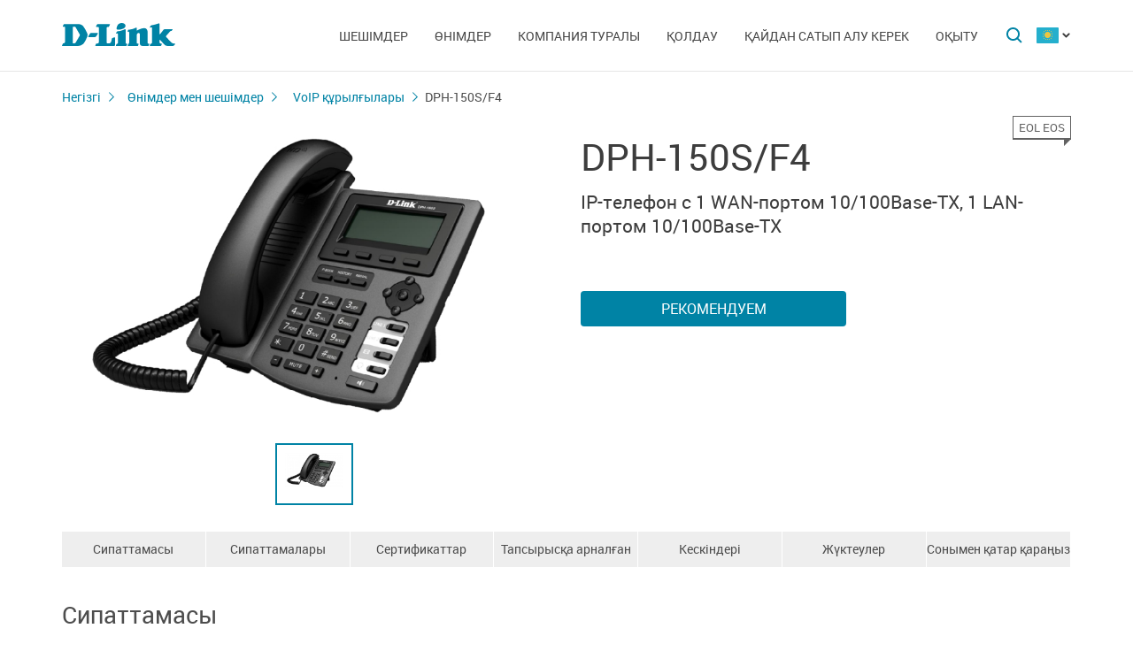

--- FILE ---
content_type: text/html; charset=UTF-8
request_url: https://www.dlink.ru/kz/products/8/1777_b.html
body_size: 9037
content:
<!DOCTYPE html>
<html>

<head>
    <meta http-equiv="Content-Type" content="text/html; charset=utf-8"/>
    <meta http-equiv="X-UA-Compatible" content="IE=edge" />
    <title>D-Link DPH-150S/F4</title>
    <meta name="viewport" content="width=device-width; initial-scale=1">
    <link rel="stylesheet" href="/css/carousel.css?v=2">
    <link type="text/css" rel="stylesheet" href="/css/normalize.css">
    <link type="text/css" rel="stylesheet" href="/css/main.css?v12">
    <link type="text/css" rel="stylesheet" href="/css/responsive.css?v9">    <link type="text/css" rel="stylesheet" href="/css/slides.css">

    <script type="text/javascript" src="/js/eventListener.polyfill.js"></script>
    <script type="text/javascript" src="/js/jquery-2.2.1.min.js"></script>
    <script type="text/javascript" src="/js/carousel.js"></script>

    <script type="text/javascript" src="/js/jquery.scrollTo.min.js"></script>

    <link type="text/css" rel="stylesheet" href="/css/magnific-popup.css">
    <script src="/js/carousel.js"></script>
    <script src="/js/carousel.thumbs.min.js"></script>
    <script src="/js/jquery.magnific-popup.min.js"></script>
    <script src="/js/jquery.navScroll.min.js"></script>
    <script src="/js/affix.js"></script>
</head>

<body>

  <div id="wrapper">


    <nav class="pushy pushy-left" ><div class="pushy-content width"><ul><li><a href="/">Негізгі</a></li><li class="pushy-submenu"><a>Шешімдер</a><ul><li class="pushy-link"><a href="/kz/products/home/">Үй үшін</a></li><li class="pushy-link"><a href="/kz/products/business/">Бизнес үшін</a></li><li class="pushy-link"><a href="/kz/products/telecom/">Байланыс операторлары үшін</a></li><li class="pushy-link"><a href="/up/support/_files/D-Link_new_devices.pdf">Жаңалықтар	</a></li></ul><li class="pushy-submenu"><a>Өнімдер</a><ul><li class="pushy-link"><a href="/kz/products/1/">Коммутаторлар</a></li><li class="pushy-link"><a href="/kz/products/2/">Сымсыз жабдық</a></li><li class="pushy-link"><a href="/kz/products/1433/">Бейнебақылау</a></li><li class="pushy-link"><a href="/kz/products/6/">Желіаралық экрандар</a></li><li class="pushy-link"><a href="/kz/products/5/">Бағдарлауыштар</a></li><li class="pushy-link"><a href="/kz/products/3/">xDSL</a></li><li class="pushy-link"><a href="/kz/products/8/"> VoIP құрылғылары</a></li><li class="pushy-link"><a href="/kz/products/4/">Медиаконвертерлер</a></li><li class="pushy-link"><a href="/kz/products/16/">PowerLine</a></li><li class="pushy-link"><a href="/kz/products/150/">USB Құрылғылар</a></li><li class="pushy-link"><a href="/kz/products/1366/">Power over Ethernet</a></li><li class="pushy-link"><a href="/kz/products/10/"> KVM ауыстырып-қосқыштары</a></li><li class="pushy-link"><a href="/kz/products/7/">Желілік адаптерлер</a></li><li class="pushy-link"><a href="/kz/products/9/">Принт-серверлер</a></li><li class="pushy-link"><a href="/kz/products/11/">Модемдер</a></li><li class="pushy-link"><a href="/kz/products/1383/"> GPON жабдығы</a></li><li class="pushy-link"><a href="/kz/products/1386/"> SNMP басқару</a></li><li class="pushy-link"><a href="/kz/products/14/">Мультимедиа өнімдері</a></li><li class="pushy-link"><a href="/kz/products/"></a></li></ul><li class="pushy-submenu"><a>Компания туралы</a><ul><li class="pushy-link"><a href="/kz/news/">Жаңалықтар</a></li><li class="pushy-link"><a href="/kz/contacts/"> D-Link кеңселері</a></li><li class="pushy-link"><a href="/kz/sert/">Сертификаттау</a></li><li class="pushy-link"><a href="/kz/vac/">Бос  орындар</a></li><li class="pushy-link"><a href="/kz/news/1/2336.html">Прайс-лист</a></li><li class="pushy-link"><a href="/kz/about/"></a></li></ul><li class="pushy-submenu"><a>Қолдау</a><ul><li class="pushy-link"><a href="/kz/download2/">Жүктеулер</a></li><li class="pushy-link"><a href="http://forum.dlink.ru/">Техникалық форум</a></li><li class="pushy-link"><a href="/kz/faq/">F.A.Q</a></li><li class="pushy-link"><a href="/kz/arts/229.html">Шолулар</a></li><li class="pushy-link"><a href="/kz/support/"></a></li></ul><li class="pushy-submenu"><a>Қайдан сатып алу керек</a><ul><li class="pushy-link"><a href="/kz/buy/">Авторландырылған серіктестер</a></li><li class="pushy-link"><a href="/kz/arts/37.html">Дистрибьюторлар</a></li><li class="pushy-link"><a href="/kz/arts/128.html">Жобалық серіктестер</a></li><li class="pushy-link"><a href="/kz/arts/215.html"></a></li></ul><li class="pushy-submenu"><a>Оқыту</a><ul><li class="pushy-link"><a href="/kz/education/3/">Семинарлар <br>Қашықтан оқыту</a></li><li class="pushy-link"><a href="/kz/education/0/">D-Link оқу курстарының бағдарламалары</a></li><li class="pushy-link"><a href="/kz/education/2/">D-Link авторландырылған оқу орталықтары</a></li><li class="pushy-link"><a href="/kz/education/1/"> D‑Link сертификатын алу</a></li></ul></ul></div></nav>

    <!-- Затемнение под меню -->
     <div class="site-overlay"></div>

    <header id="header" class="push">
            <div class="width">

                <button class="menu-btn"> </button>
                <div id="logo">
                    <a href="/">
                            <img src="/i/logo.svg" >
                    </a>
                </div>


                <div id="languages" class="dropdown l_kz">

                    <a href="#" class="dropdown-toggle l_active"></a>

                    <ul class="dropdown-menu">
                        <li class="l_ru"><a href="/ru/products/8/1777_b.html">Russia</a></li><li class="l_by"><a href="/by/products/8/1777_b.html">Belarus</a></li><li class="l_mn"><a href="/mn/products/8/1777_b.html">Mongolia</a></li><li class="l_am"><a href="/am/products/8/1777_b.html">Armenia</a></li><li class="l_kz"><a href="/kz/products/8/1777_b.html">Kazakhstan</a></li>                        <span class="pendency">
                             </span>
                    </ul>
                </div>

                <form class="searchbar collapsed" method="post" action="/kz/search/" id="main_search_form">

                    <div class="searchbar-inputbox" style="display: none">

                        <div class="paading-form">
                            <input class="searchbar-input" type="text" placeholder="Поиск" spellcheck="false" name="find_str" autocomplete="off" />
                        </div>

                        <div class="searchbar-results" style="display: none">

                            <div class="result-scroll" id="search_div">



                            </div>

                            <div class="result-all">
                                <button class="blue-button" type="button" onclick="$('#main_search_form').submit();">Все результаты</button>
                            </div>

                        </div>

                    </div>
                    <button type="submit" class="searchbar-button"></button>
                    <button type="button" class="searchbar-button-close">

                    </button>
                </form>


                <nav id="main-navigation"><ul><li><a>Шешімдер</a><ul><li><a href="/kz/products/home/">Үй үшін</a></li><li><a href="/kz/products/business/">Бизнес үшін</a></li><li><a href="/kz/products/telecom/">Байланыс операторлары үшін</a></li><li><a href="/up/support/_files/D-Link_new_devices.pdf">Жаңалықтар	</a></li></ul><li class="products-links"><a>Өнімдер</a><ul><div class="collums2"><li class="pushy-link"><a href="/kz/products/1/">Коммутаторлар</a></li><li class="pushy-link"><a href="/kz/products/2/">Сымсыз жабдық</a></li><li class="pushy-link"><a href="/kz/products/1433/">Бейнебақылау</a></li><li class="pushy-link"><a href="/kz/products/6/">Желіаралық экрандар</a></li><li class="pushy-link"><a href="/kz/products/5/">Бағдарлауыштар</a></li><li class="pushy-link"><a href="/kz/products/3/">xDSL</a></li><li class="pushy-link"><a href="/kz/products/8/"> VoIP құрылғылары</a></li><li class="pushy-link"><a href="/kz/products/4/">Медиаконвертерлер</a></li><li class="pushy-link"><a href="/kz/products/16/">PowerLine</a></li><li class="pushy-link"><a href="/kz/products/150/">USB Құрылғылар</a></li></div><div class="collums2"><li class="pushy-link"><a href="/kz/products/1366/">Power over Ethernet</a></li><li class="pushy-link"><a href="/kz/products/10/"> KVM ауыстырып-қосқыштары</a></li><li class="pushy-link"><a href="/kz/products/7/">Желілік адаптерлер</a></li><li class="pushy-link"><a href="/kz/products/9/">Принт-серверлер</a></li><li class="pushy-link"><a href="/kz/products/11/">Модемдер</a></li><li class="pushy-link"><a href="/kz/products/1383/"> GPON жабдығы</a></li><li class="pushy-link"><a href="/kz/products/1386/"> SNMP басқару</a></li><li class="pushy-link"><a href="/kz/products/14/">Мультимедиа өнімдері</a></li><li class="pushy-link"><a href="/kz/products/"></a></li></div></ul><li><a>Компания туралы</a><ul><li><a href="/kz/news/">Жаңалықтар</a></li><li><a href="/kz/contacts/"> D-Link кеңселері</a></li><li><a href="/kz/sert/">Сертификаттау</a></li><li><a href="/kz/vac/">Бос  орындар</a></li><li><a href="/kz/news/1/2336.html">Прайс-лист</a></li><li><a href="/kz/about/"></a></li></ul><li><a>Қолдау</a><ul><li><a href="/kz/download2/">Жүктеулер</a></li><li><a href="http://forum.dlink.ru/">Техникалық форум</a></li><li><a href="/kz/faq/">F.A.Q</a></li><li><a href="/kz/arts/229.html">Шолулар</a></li><li><a href="/kz/support/"></a></li></ul><li><a>Қайдан сатып алу керек</a><ul><li><a href="/kz/buy/">Авторландырылған серіктестер</a></li><li><a href="/kz/arts/37.html">Дистрибьюторлар</a></li><li><a href="/kz/arts/128.html">Жобалық серіктестер</a></li><li><a href="/kz/arts/215.html"></a></li></ul><li><a>Оқыту</a><ul><li><a href="/kz/education/3/">Семинарлар <br>Қашықтан оқыту</a></li><li><a href="/kz/education/0/">D-Link оқу курстарының бағдарламалары</a></li><li><a href="/kz/education/2/">D-Link авторландырылған оқу орталықтары</a></li><li><a href="/kz/education/1/"> D‑Link сертификатын алу</a></li></ul></ul></nav>


            </div>
        </header>

    <div id="container">

        <div id="content" class="product-page">
            <div class="width clearfix">
                <div class="breadcrumbs my-affix">
                    <div>
                    <a href="/kz/">Негізгі</a><a href="/kz/products/">Өнімдер мен шешімдер</a><a href="/kz/products/8/"> VoIP құрылғылары</a>
                    <h2>DPH-150S/F4</h2>
                    </div>
                </div>
    <div class="product-header">
                    <div class="product-images"><div class="owl-carousel images-overley" data-slider-id="1"><div><a href="/up/prod_fotos/DHP-150S_F3_side.jpg" title="Вид спереди"><img src="/up/prod_fotos/DHP-150S_F3_side.jpg"></a></div></div><!--owl-carousel images-overley--><div class="owl-thumbs" data-slider-id="1"><div class="owl-thumb-item"><img src="/up/prod_fotos/min_DHP-150S_F3_side.jpg"></div></div></div><!--product-images-->
    <div class="product-description">
                        <h3>DPH-150S/F4<span class="special_info eol">EOL EOS<span></span></span></h3><div class="description">IP-телефон с 1 WAN-портом <NOBR>10/100Base-TX</NOBR>, 1 LAN-портом <NOBR>10/100Base-TX</NOBR> 
</div><div class="nav-page"><a href="#section4" class="blue-button">Рекомендуем</a></div></div>
    </div>
    <div class="nav-page my-affix reviews-on">
            <ul>
                <li><a href="#section1">Сипаттамасы</a></li>
                <li><a href="#section2">Сипаттамалары</a></li>
                <li><a href="#section3">Сертификаттар</a></li>
                <li><a href="#section4">Тапсырысқа арналған ақпарат</a></li>
                <li><a href="#section5">Кескіндері</a></li>
                <li><a href="#section6">Жүктеулер</a></li>
                <li><a href="#section7">Сонымен қатар қараңыз</a></li>
            </ul>
        </div>
    <div class="height-fix my-affix"></div>

    <div class="product-attributes">
      <div class="section-wrapper">
      <section id="section1" class="content-block">
      <h4 class="title-block">Сипаттамасы</h4>
      <div class="sub-content-block open"><p style="text-align: justify;">
	Телефон DPH-150S оснащен 1 портом WAN, который предназначен для подключения к кабельному/DSL-модему или к широкополосному маршрутизатору. Другой порт LAN позволяет подключить персональный компьютер. При этом будет возможно одновременно разговаривать по IP-телефону и осуществлять поиск страниц в Интернет, отправлять электронную почту, передавать файлы и выполнять другие сетевые задачи на компьютере.</p>
</div></section>

      <section id="section2" class="content-block">
      <h4 class="title-block">Сипаттамалары</h4>
      <div class="sub-content-block table"><div>
	<strong>Интерфейсы</strong></div>
<div>
	<div>
		• 1 порт WAN 10/100BASE-TX для подключения к Интернет</div>
	<div>
		• 1 порт LAN 10/100BASE-TX для подключения к ПК<br />
		<div>
			• Разъем RJ-11 (EXT) для подключения модуля расширения</div>
		<div>
			• Разъем RJ-9 для поключения гарнитуры<br />
			• 1 порт с разъемом RJ-9 для подключения телефонной трубки</div>
	</div>
</div>
<div>
	 </div>
<div>
	<strong>Сигнальные, медиа и сетевые протоколы</strong></div>
<div>
	• SIP RFC 3261 и соответствующий стандарт RFC в Appendix A </div>
<div>
	• SDP RFC 2327</div>
<div>
	• RTP RFC 1889</div>
<div>
	• Назначение IP-адреса: Статический IP-адрес, DHCP и PPPoE</div>
<div>
	• STUN, static port mapping (для NAT traversal)</div>
<div>
	• SNTP</div>
<div>
	• DNS & DNS SRV</div>
<div>
	• TFTP/FTP/HTTP для Auto Provision</div>
<div>
	• IP/TCP/UDP/ARP/ICMP</div>
<div>
	 </div>
<div>
	<strong>Аудио кодеки</strong></div>
<div>
	• G.711a/u (64 Кбит/с) </div>
<div>
	• G.729A/B (8 Кбит/с)</div>
<div>
	• G.723.1 (высокий/низкий)</div>
<div>
	• G.726-32</div>
<div>
	• G.722</div>
<div>
	 </div>
<div>
	<strong>Расширенные функции</strong></div>
<div>
	• Подавление пауз</div>
<div>
	• Акустическое подавление эха (G.168): гарнитура может поддерживать 96 мс</div>
<div>
	• Возможность подключения гарнитуры с разъемом RJ-9</div>
<div>
	• Обнаружение голосовой активности (VAD)</div>
<div>
	• Генерация фонового шума (CNG)</div>
<div>
	• Jitter-буфер</div>
<div>
	• Передатчик DTMF (SIP info, Transparent, RFC 2833)</div>
<div>
	• Маскирование потери пакетов (PLC)</div>
<div>
	• Поддержка HD voice</div>
<div>
	 </div>
<div>
	<strong>Клавиатура</strong></div>
<div>
	• Меню </div>
<div>
	• 4 программируемые клавиши для выполнения некоторых функций</div>
<div>
	• Телефонная книга</div>
<div>
	• История</div>
<div>
	• 4 клавиши для навигации в настройках: регулировка уровня громкости звонка, громкоговорителя и телефонной трубки</div>
<div>
	• MWI</div>
<div>
	• Наушники</div>
<div>
	• Выключение звука</div>
<div>
	• Redial (Повторный набор и запись для доступа к истории звонков; завершение набора и вызова номера)</div>
<div>
	• Громкоговоритель</div>
<div>
	• Линия 1 / Линия 2</div>
<div>
	• 12 цифровых клавиш, включая клавиши * и #</div>
<div>
	• Регулирование уровня громкости (Vol+/Vol-)</div>
<div>
	 </div>
<div>
	<strong>Функции звонков</strong></div>
<div>
	• Call Hold Resume</div>
<div>
	• Переадресация вызова (Занято, Нет ответа, Безусловная)</div>
<div>
	• Перевод звонка (сопровождаемый, несопровождаемый)</div>
<div>
	• Ожидание вызова</div>
<div>
	• Индикация ожидания вызова</div>
<div>
	• Трехсторонняя конференция</div>
<div>
	• Анонимный вызов/Отклонение</div>
<div>
	• Индикация ожидания сообщения</div>
<div>
	• Функция “Не беспокоить”</div>
<div>
	• Автоответ</div>
<div>
	• Черный список</div>
<div>
	• Limit List</div>
<div>
	• Auto hangup</div>
<div>
	• Запрет определенных исходящих вызовов</div>
<div>
	• “Горячая линия”</div>
<div>
	• BLF/Presence</div>
<div>
	• Интерком</div>
<div>
	• Перехват вызова (Call pickup)</div>
<div>
	• Action url/active uri</div>
<div>
	 </div>
<div>
	<strong>Громкая связь</strong></div>
<div>
	Встроенный громкоговоритель</div>
<div>
	 </div>
<div>
	<strong>Удаленное обновление программного обеспечения</strong></div>
<div>
	• FTP/TFTP/HTTP для удаленного обновления ПО</div>
<div>
	• APS auto-provisioning для обновления ПО и профиля</div>
<div>
	 </div>
<div>
	<strong>Интерфейс пользователя/управление сетью</strong></div>
<div>
	• Интерфейс пользователя экран/клавиатура на английском и других языках</div>
<div>
	• Web-интерфейс пользователя (HTTP) на английском и других языках</div>
<div>
	 </div>
<div>
	<strong>QoS</strong></div>
<div>
	• QoS: IEEE 802.1Q и IEEE 802.1p</div>
<div>
	• Diffserv (DSCP)/ToS</div>
<div>
	 </div>
<div>
	<strong>Безопасность/класс обслуживания</strong></div>
<div>
	• 802.1Q VLAN Tag</div>
<div>
	• Поддержка полного диапазона VLAN ID (voice vlan/data vlan)</div>
<div>
	• Class of Service Support by VLAN Tag</div>
<div>
	• LLDP</div>
<div>
	• L2TP VPN</div>
<div>
	• OpenVPN - (Внимание! В устройствах поставляемых на территорию государств таможенного союза, данный функционал отсутствует)</div>
<div>
	 </div>
<div>
	<strong>Функции телефона</strong></div>
<div>
	• Несколько пользователей (2 учетных записи SIP)</div>
<div>
	• Отображение номера вызывающего абонента</div>
<div>
	• История звонков: 100 пропущенных вызовов, 100 входящих вызовов, 100 исходящих вызовов</div>
<div>
	• Телефонная книга (до 500 контактных имен и телефонных номеров)</div>
<div>
	• Отображение даты/времени</div>
<div>
	• 12 тонов вызова на выбор (9 тонов и 3 мелодии)</div>
<div>
	• 9 номеров для быстрого набора</div>
<div>
	• Индикатор входящего вызова</div>
<div>
	• Гибкая карта набора</div>
<div>
	• Защита паролем при доступе к интерфейсу настройки</div>
<div>
	• Pre-dial before sending</div>
<div>
	• Memo</div>
<div>
	• Возможность подключения модуля расширения</div>
<div>
	• MWI</div>
<div>
	• SMS</div>
<div>
	• Блокировка клавиатуры</div>
<div>
	• Экстренный вызов</div>
</div></section>

      <section id="section3" class="content-block">
      <h4 class="title-block">Сертификаттар</h4>
      <div class="sub-content-block serts"></div></section>
    <section id="section4" class="content-block">
    <h4 class="title-block">Тапсырысқа арналған ақпарат</h4>
    <div class="sub-content-block order-information"><p>
	<strong>DPH-150S/F4 </strong> IP-телефон с 1 WAN-портом 10/100Base-TX , 1 LAN-портом 10/100Base-TX</p>
<div>
	<strong>Дополнительный модуль</strong></div>
<div>
	<strong>DPH-400EDM/E/F3 </strong>  Модуль расширения клавиш</div>
</div></section>

    <section id="section5" class="content-block">
    <h4 class="title-block">Кескіндері</h4>
    <div class="sub-content-block images-block images-overley2"><div class="revision-name">DPH-150S/F4</div>
          <div class="revision-image "><div><div><a href="/up/prod_fotos/DHP-150S_F3_side.jpg"><img src="/up/prod_fotos/min_DHP-150S_F3_side.jpg"></a></div><span>Вид спереди</span></div></div><!--revision-imag--></div></section>

    <section id="section6" class="content-block">
    <h4 class="title-block">Жүктеулер</h4>
    <div class="sub-content-block downloads"></div></section>
    <section id="section7" class="also content-block">
                            <h4 class="title-block">Сонымен қатар қараңыз</h4>
                        <ul class="sub-content-block"></ul></section>
    </div><!--section-wrapper-->



    </div></div></div>

        <footer>

            <ul id="accordion" class="accordion footer-navigation width clearfix">

                <li class="collums6"><div class="link">Өнімдер мен шешімдер</div><ul class="submenu"><li><a href="/kz/products/">Барлық өнімдер</a></li><li><a href="/up/support/_files/D-Link_new_devices.pdf">Жаңа өнімдер</a></li></ul></li><li class="collums6"><div class="link">Компания туралы</div><ul class="submenu"><li><a href="/kz/about/">Компания туралы ақпарат</a></li><li><a href="/kz/news/">Жаңалықтар</a></li><li><a href="/kz/contacts/country/13/"> D-Link офистері</a></li><li><a href="/kz/sert/">Сертификаттау</a></li><li><a href="/kz/vac/">Бос орындар</a></li><li><a href="/kz/news/1/2377.html">Прайс-лист</a></li></ul></li><li class="collums6"><div class="link">Қолдау</div><ul class="submenu"><li><a href="/ru/support/">Сервистік қызмет көрсету</a></li><li><a href="/ru/support/art/5/21.html">Тестке жабдықтарды ұсыну</a></li><li><a href="/ru/download2/">Жүктемелер</a></li><li><a href="https://forum.dlink.ru/">Техникалық форум</a></li><li><a href="/ru/faq/">FAQ</a></li><li><a href="https://anweb.dlink.ru/">Эмуляторлар</a></li><li><a href="/ru/arts/229.html">Шолулар</a></li></ul></li><li class="collums6"><div class="link">Оқыту</div><ul class="submenu"><li><a href="/kz/education/3/">Семинарлар/ Қашықтықтан оқыту</a></li><li><a href="/kz/education/0/"> D-Link   оқу курстарының бағдарламалары</a></li><li><a href="/ru/education/2/">D-Link авторландырылған оқу орталықтары</a></li><li><a href="/kz/education/1/"> D-Link  сертификатын алу</a></li></ul></li><li class="collums6"><div class="link">Қайдан сатып алу керек</div><ul class="submenu"><li><a href="/ru/buy/t_2/13/">Авторландырылған серіктестер </a></li><li><a href="/ru/arts/37.html#kaz">Дистрибьюторлар</a></li><li><a href="/ru/arts/128.html">Жобалық серіктестер</a></li><li><a href="/ru/arts/215.html">Ритейл-серіктестер</a></li></ul></li>


                <li class="collums6 social" >
                <div class="link"></div><ul>


                       <li class="collums4 vk">
                           <a href="http://vk.com/dlink.international" rel="nofollow"></a>
                       </li>

                       <li class="collums4 bg">
                           <a href="http://dlinkinternational.blogspot.ru/" rel="nofollow"></a>
                       </li>

                       <li class="collums4 yt">
                           <a href="https://www.youtube.com/user/DLinkMoscow" rel="nofollow"></a>
                       </li>
                   </ul>
               </li>


               </li>


            </ul>



           <div class="copyright">
               <a href="/kz/agreement.html"></a>   Copyright © 2025 <a href="/">D-Link </a>
           </div>
        </footer>





        </div>


<a href="#" id="upper"></a>



   </div> <!--wrapper-->






    <!--переключатель языков-->
    <script type="text/javascript">
        (function() {

            function showMenu(menu) {
                menu.style.display = 'block';
            }

            function hideMenu(menu) {
                menu.style.display = 'none';
            }

            function isMenuVisible(menu) {
                return (menu.style.display == 'block');
            }

            function toggleMenu(menu) {
                if (!isMenuVisible(menu)) {
                    showMenu(menu);
                } else {
                    hideMenu(menu);
                }
            }

            function forEach(items, callback) {
                for (var i = 0; i < items.length; i++) {
                    callback(items[i]);
                }
            }

            var dropdowns = document.querySelectorAll(".dropdown");
            var menus = document.querySelectorAll(".dropdown .dropdown-menu");

            forEach(dropdowns, function(dropdown) {

                var toggler = dropdown.querySelector(".dropdown-toggle"),
                    menu = dropdown.querySelector(".dropdown-menu");

                toggler.addEventListener("click", function(e) {
                    e.preventDefault();
                    toggleMenu(menu);
                });

            });

            document.addEventListener("click", function(e) {
                var curmenu = null;
                if (e.target.className.indexOf("dropdown-toggle") >= 0) {
                    curmenu = e.target.parentNode.querySelector(".dropdown-menu");
                }
                forEach(menus, function(menu) {
                    if (curmenu != menu) {
                        hideMenu(menu);
                    }
                });
            });

        })();
    </script>



    <!--поиск-->
    <script type="text/javascript">
        (function() {

            var $searchbar = $(".searchbar"),
                $button = $searchbar.find(".searchbar-button"),
                $buttonclose = $searchbar.find(".searchbar-button-close"),
                $inputbox = $searchbar.find(".searchbar-inputbox"),
                $input = $inputbox.find(".searchbar-input"),
                $results = $inputbox.find(".searchbar-results");

            function showSearchBar() {
                var width = $inputbox.stop(true, true).width();

                $searchbar.removeClass("collapsed").addClass("animating");

                $inputbox.css({
                    'width': "0px"
                }).show().animate({
                    'width': width + "px"
                }, 400, function() {
                    $searchbar.removeClass("animating").addClass("expanded");
                    $input.focus();

                });
            }

            function hideSearchBar() {
                var width = $inputbox.stop(true, true).width();

                $searchbar.removeClass("expanded").addClass("animating");

                $inputbox.animate({
                    'width': "0px"
                }, 400, function() {
                    $inputbox.hide().css({
                        'width': width + "px"
                    });
                    $searchbar.removeClass("animating").addClass("collapsed");
                });
            }

            $searchbar.bind("submit", function(e) {
                var text = $input.val().trim();
                if (text.length == 0) {
                    e.preventDefault();
                }
            });

            $button.bind("click", function(e) {
                if ($inputbox.is(':hidden')) {
                    e.preventDefault();
                    if (!$inputbox.is(':animated')) {
                        showSearchBar();
                    }
                }
            });

            $buttonclose.bind("click", function(e) {
                if ($inputbox.is(':visible')) {
                    hideSearchBar();
                }
            });

            $input.bind("keyup", function() {
                var text = $input.val().trim();
                if (text.length>3)
                {
                  $.post('/load.php', 'search_str='+text, function (response)
                  {
                    $('#search_div').html(response);
                    //alert(response);
                    /*
                    var arr = response.split('|x|');
                    $('#smartfiltercontent').html(arr[1]);
                    //$('html,body').animate({'scrollTop':0},'slow');
                    $('#rhint').html(arr[0]);
                    //alert(ypos+'DDD'+xpos);
                    $('#rhint').css('top',ypos);
                    $('#rhint').css('left',xpos);
                    $('#rhint').toggle('fast');
                    setTimeout('$(\"#rhint\").hide(\"slow\");', 2000);*/
                  })
                  $results.slideDown(200);
                } else {
                    $results.slideUp(200);
                }
            });

            $(document).bind("click", function(e) {
                if (!$.contains($searchbar.get(0), e.target)) {
                    if ($inputbox.is(':visible')) {
                        hideSearchBar();
                    }
                }
            });

        })();
    </script>

    <!--Главная навигация-->
    <script src="/js/push-menu.js"></script>



    <!--Навигация в подвале-->
    <script type="text/javascript">
        $(function() {
            var Accordion = function(el, multiple) {
                this.el = el || {};
                this.multiple = multiple || false;

                // Variables privadas
                var links = this.el.find('.link');
                // Evento
                links.on('click', {
                    el: this.el,
                    multiple: this.multiple
                }, this.dropdown)
            }

            Accordion.prototype.dropdown = function(e) {
                if (window.innerWidth > 768) {
                    return true;
                }
                var $el = e.data.el;
                $this = $(this),
                    $next = $this.next();

                $next.slideToggle();
                $this.parent().toggleClass('open');

                if (!e.data.multiple) {
                    $el.find('.submenu').not($next).slideUp().parent().removeClass('open');
                };
            }

            var accordion = new Accordion($('#accordion'), false);
        });
    </script>

    <!--Прокрутка вверх-->
    <script type="text/javascript">
        (function() {

            var $upper = $("#upper").bind("click", function(e) {
                e.preventDefault();
                $(window).scrollTo(0, 200);
            });

            function update() {
                if ($(document).scrollTop() > 100) {
                    $upper.fadeIn(200);
                } else {
                    $upper.fadeOut(200);
                }
            }

            $(document).bind("scroll", update);

            update();

        })();
    </script>



    <!--Карусель-->
    <script type="text/javascript">
        $(document).ready(function() {
            $('.owl-carousel').owlCarousel({
                thumbs: true,
                thumbsPrerendered: true,
                margin: 0,
                nav: false,
                loop: false,
                items: 1,
                autoplay: false,
                navText: false,
            });
        });
    </script>






    <!--Лайтбокс-->
    <script type="text/javascript">
        $('.images-overley').magnificPopup({
            delegate: 'a',
            removalDelay: 300,
            mainClass: 'mfp-fade',
            type: 'image',
            gallery: {
                enabled: true,
                navigateByImgClick: true,
                preload: [0, 1],
                tCounter: '',

            }
            // other options
        });
    </script>



        <script type="text/javascript">
        $('.images-overley2').magnificPopup({
            delegate: 'a',
            removalDelay: 300,
            mainClass: 'mfp-fade',
            type: 'image',
            gallery: {
                enabled: true,
                navigateByImgClick: true,
                preload: [0, 1],
                tCounter: '',

            }
            // other options
        });


      $('.popup-content').magnificPopup({
          type: 'inline',
  		fixedContentPos: true,
  		fixedBgPos: true,
  		overflowY: 'auto',
  		closeBtnInside: true,
  		preloader: false,
  		midClick: true,
  		removalDelay: 300,
      });
  </script>

    <!--Скрывающийся контент -->
    <script type="text/javascript">
    (function () {
  if (window.innerWidth <= 768) {

    function openContentBlock(el) {
      $(el).addClass('active');
      $(el)
        .parents('.content-block')
        .find('.sub-content-block')
        .slideDown(300)
        .addClass('open');
    }

    $(document).on('click', '.content-block .title-block', function (e) {
      if ($(e.target).is('.active')) {
        $(this).removeClass('active');
        $(this)
          .parents('.content-block')
          .find('.sub-content-block')
          .slideUp(300)
          .removeClass('open');
      } else {
        openContentBlock(this)
      }
    });

    if(location.hash) {
      let el = $(document).find(location.hash + ' > .title-block');
      if(el.length) openContentBlock(el);
    }
  }
})();
</script>



    <!--Внутристраничная навигация-->
<script type="text/javascript">

        $('.nav-page').navScroll({
            mobileDropdown: true,
            mobileBreakpoint: 768,
            scrollSpy: true,
            navHeight: 200,


        });

</script>


    <!--Фиксация на странице-->
    <script type="text/javascript">
    $(".my-affix").affix({
    offset: {
       top: function(){ return 40 + $(".product-header").outerHeight(true); }
        }
    });
    </script>

<!-- Yandex.Metrika counter -->
<script type="text/javascript" >
   (function(m,e,t,r,i,k,a){m[i]=m[i]||function(){(m[i].a=m[i].a||[]).push(arguments)};
   m[i].l=1*new Date();k=e.createElement(t),a=e.getElementsByTagName(t)[0],k.async=1,k.src=r,a.parentNode.insertBefore(k,a)})
   (window, document, "script", "https://mc.yandex.ru/metrika/tag.js", "ym");

   ym(52239391, "init", {
        clickmap:true,
        trackLinks:true,
        accurateTrackBounce:true,
        webvisor:true
   });
</script>
<noscript><div><img src="https://mc.yandex.ru/watch/52239391" style="position:absolute; left:-9999px;" alt="" /></div></noscript>
<!-- /Yandex.Metrika counter -->
</body>

</html>

